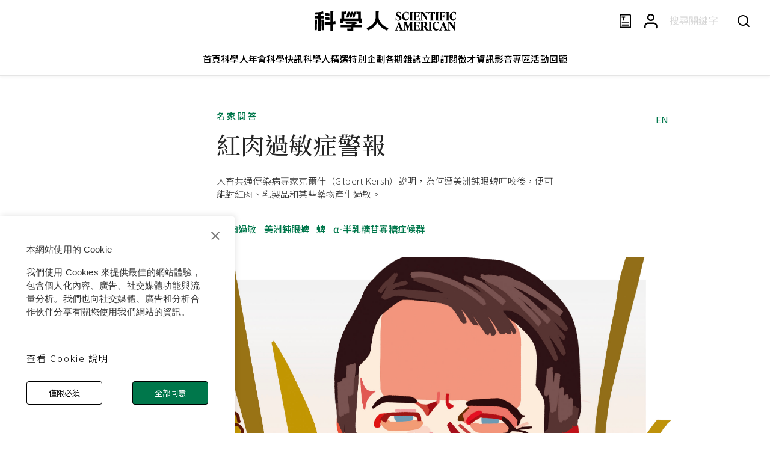

--- FILE ---
content_type: text/html; charset=utf-8
request_url: https://www.google.com/recaptcha/api2/aframe
body_size: 153
content:
<!DOCTYPE HTML><html><head><meta http-equiv="content-type" content="text/html; charset=UTF-8"></head><body><script nonce="ozUS12b-7m_BfAmg-zkZVA">/** Anti-fraud and anti-abuse applications only. See google.com/recaptcha */ try{var clients={'sodar':'https://pagead2.googlesyndication.com/pagead/sodar?'};window.addEventListener("message",function(a){try{if(a.source===window.parent){var b=JSON.parse(a.data);var c=clients[b['id']];if(c){var d=document.createElement('img');d.src=c+b['params']+'&rc='+(localStorage.getItem("rc::a")?sessionStorage.getItem("rc::b"):"");window.document.body.appendChild(d);sessionStorage.setItem("rc::e",parseInt(sessionStorage.getItem("rc::e")||0)+1);localStorage.setItem("rc::h",'1769736595888');}}}catch(b){}});window.parent.postMessage("_grecaptcha_ready", "*");}catch(b){}</script></body></html>

--- FILE ---
content_type: text/javascript
request_url: https://www.scitw.cc/_next/static/chunks/9755-0c26f5bf1409108f.js
body_size: 21298
content:
"use strict";(self.webpackChunk_N_E=self.webpackChunk_N_E||[]).push([[9755],{24969:function(e,t,n){n.d(t,{A:function(){return G},B:function(){return ee},C:function(){return Q},D:function(){return $},E:function(){return H},F:function(){return e_},G:function(){return B},H:function(){return A},I:function(){return _},J:function(){return T},K:function(){return J},M:function(){return eu},a:function(){return ew},b:function(){return ef},c:function(){return eW},d:function(){return eE},e:function(){return eC},f:function(){return eD},g:function(){return eR},h:function(){return eI},i:function(){return em},j:function(){return ek},k:function(){return ep},l:function(){return eV},m:function(){return ei},n:function(){return es},o:function(){return ed},p:function(){return eH},q:function(){return eA},r:function(){return et},s:function(){return K},t:function(){return eU},u:function(){return ec},v:function(){return eB},w:function(){return eN},x:function(){return ez},y:function(){return eh},z:function(){return Y}});var o,r,i,a=n(1413),u=n(87462),s=n(70917),l=n(86854),c=n(45987),p=n(71002),d=n(4942),f=n(67294),h=n(73935);let m=Math.min,v=Math.max,g=Math.round,b=Math.floor,y=e=>({x:e,y:e});function O(e){return C(e)?(e.nodeName||"").toLowerCase():"#document"}function x(e){var t;return(null==e?void 0:null==(t=e.ownerDocument)?void 0:t.defaultView)||window}function Z(e){var t;return null==(t=(C(e)?e.ownerDocument:e.document)||window.document)?void 0:t.documentElement}function C(e){return e instanceof Node||e instanceof x(e).Node}function w(e){return e instanceof Element||e instanceof x(e).Element}function I(e){return e instanceof HTMLElement||e instanceof x(e).HTMLElement}function S(e){return"undefined"!=typeof ShadowRoot&&(e instanceof ShadowRoot||e instanceof x(e).ShadowRoot)}function V(e){let{overflow:t,overflowX:n,overflowY:o,display:r}=M(e);return/auto|scroll|overlay|hidden|clip/.test(t+o+n)&&!["inline","contents"].includes(r)}function M(e){return x(e).getComputedStyle(e)}function E(e,t){var n;void 0===t&&(t=[]);let o=function e(t){let n=function(e){if("html"===O(e))return e;let t=e.assignedSlot||e.parentNode||S(e)&&e.host||Z(e);return S(t)?t.host:t}(t);return["html","body","#document"].includes(O(n))?t.ownerDocument?t.ownerDocument.body:t.body:I(n)&&V(n)?n:e(n)}(e),r=o===(null==(n=e.ownerDocument)?void 0:n.body),i=x(o);return r?t.concat(i,i.visualViewport||[],V(o)?o:[]):t.concat(o,E(o))}function P(e){return w(e)?e:e.contextElement}function R(e){let t=P(e);if(!I(t))return y(1);let n=t.getBoundingClientRect(),{width:o,height:r,$:i}=function(e){let t=M(e),n=parseFloat(t.width)||0,o=parseFloat(t.height)||0,r=I(e),i=r?e.offsetWidth:n,a=r?e.offsetHeight:o,u=g(n)!==i||g(o)!==a;return u&&(n=i,o=a),{width:n,height:o,$:u}}(t),a=(i?g(n.width):n.width)/o,u=(i?g(n.height):n.height)/r;return a&&Number.isFinite(a)||(a=1),u&&Number.isFinite(u)||(u=1),{x:a,y:u}}let D=y(0);function L(e,t,n,o){var r,i;void 0===t&&(t=!1),void 0===n&&(n=!1);let a=e.getBoundingClientRect(),u=P(e),s=y(1);t&&(o?w(o)&&(s=R(o)):s=R(e));let l=(void 0===(r=n)&&(r=!1),o&&(!r||o===x(u))&&r)?function(e){let t=x(e);return"undefined"!=typeof CSS&&CSS.supports&&CSS.supports("-webkit-backdrop-filter","none")&&t.visualViewport?{x:t.visualViewport.offsetLeft,y:t.visualViewport.offsetTop}:D}(u):y(0),c=(a.left+l.x)/s.x,p=(a.top+l.y)/s.y,d=a.width/s.x,f=a.height/s.y;if(u){let e=x(u),t=o&&w(o)?x(o):o,n=e.frameElement;for(;n&&o&&t!==e;){let e=R(n),t=n.getBoundingClientRect(),o=M(n),r=t.left+(n.clientLeft+parseFloat(o.paddingLeft))*e.x,i=t.top+(n.clientTop+parseFloat(o.paddingTop))*e.y;c*=e.x,p*=e.y,d*=e.x,f*=e.y,c+=r,p+=i,n=x(n).frameElement}}return{...i={width:d,height:f,x:c,y:p},top:i.y,left:i.x,right:i.x+i.width,bottom:i.y+i.height}}var k=n(73469),F=["className","clearValue","cx","getStyles","getClassNames","getValue","hasValue","isMulti","isRtl","options","selectOption","selectProps","setValue","theme"],T=function(){};function H(e,t){for(var n=arguments.length,o=Array(n>2?n-2:0),r=2;r<n;r++)o[r-2]=arguments[r];var i=[].concat(o);if(t&&e)for(var a in t)t.hasOwnProperty(a)&&t[a]&&i.push("".concat(a?"-"===a[0]?e+a:e+"__"+a:e));return i.filter(function(e){return e}).map(function(e){return String(e).trim()}).join(" ")}var A=function(e){return Array.isArray(e)?e.filter(Boolean):"object"===(0,p.Z)(e)&&null!==e?[e]:[]},U=function(e){e.className,e.clearValue,e.cx,e.getStyles,e.getClassNames,e.getValue,e.hasValue,e.isMulti,e.isRtl,e.options,e.selectOption,e.selectProps,e.setValue,e.theme;var t=(0,c.Z)(e,F);return(0,a.Z)({},t)},j=function(e,t,n){var o=e.cx,r=e.getStyles,i=e.getClassNames,a=e.className;return{css:r(t,e),className:o(null!=n?n:{},i(t,e),a)}};function B(e){return[document.documentElement,document.body,window].indexOf(e)>-1}function N(e){return B(e)?window.pageYOffset:e.scrollTop}function z(e,t){if(B(e)){window.scrollTo(0,t);return}e.scrollTop=t}function W(e,t){var n=arguments.length>2&&void 0!==arguments[2]?arguments[2]:200,o=arguments.length>3&&void 0!==arguments[3]?arguments[3]:T,r=N(e),i=t-r,a=0;!function t(){var u;a+=10,z(e,i*((u=(u=a)/n-1)*u*u+1)+r),a<n?window.requestAnimationFrame(t):o(e)}()}function _(e,t){var n=e.getBoundingClientRect(),o=t.getBoundingClientRect(),r=t.offsetHeight/3;o.bottom+r>n.bottom?z(e,Math.min(t.offsetTop+t.clientHeight-e.offsetHeight+r,e.scrollHeight)):o.top-r<n.top&&z(e,Math.max(t.offsetTop-r,0))}function Y(){try{return document.createEvent("TouchEvent"),!0}catch(e){return!1}}function G(){try{return/Android|webOS|iPhone|iPad|iPod|BlackBerry|IEMobile|Opera Mini/i.test(navigator.userAgent)}catch(e){return!1}}var q=!1,X="undefined"!=typeof window?window:{};X.addEventListener&&X.removeEventListener&&(X.addEventListener("p",T,{get passive(){return q=!0}}),X.removeEventListener("p",T,!1));var K=q;function J(e){return null!=e}function $(e,t,n){return e?t:n}function Q(e){return e}function ee(e){return e}var et=function(e){for(var t=arguments.length,n=Array(t>1?t-1:0),o=1;o<t;o++)n[o-1]=arguments[o];return Object.entries(e).filter(function(e){var t=(0,l.Z)(e,1)[0];return!n.includes(t)}).reduce(function(e,t){var n=(0,l.Z)(t,2),o=n[0],r=n[1];return e[o]=r,e},{})},en=["children","innerProps"],eo=["children","innerProps"],er=function(e){return"auto"===e?"bottom":e},ei=function(e,t){var n,o=e.placement,r=e.theme,i=r.borderRadius,u=r.spacing,s=r.colors;return(0,a.Z)((n={label:"menu"},(0,d.Z)(n,o?({bottom:"top",top:"bottom"})[o]:"bottom","100%"),(0,d.Z)(n,"position","absolute"),(0,d.Z)(n,"width","100%"),(0,d.Z)(n,"zIndex",1),n),t?{}:{backgroundColor:s.neutral0,borderRadius:i,boxShadow:"0 0 0 1px hsla(0, 0%, 0%, 0.1), 0 4px 11px hsla(0, 0%, 0%, 0.1)",marginBottom:u.menuGutter,marginTop:u.menuGutter})},ea=(0,f.createContext)(null),eu=function(e){var t=e.children,n=e.minMenuHeight,o=e.maxMenuHeight,r=e.menuPlacement,i=e.menuPosition,u=e.menuShouldScrollIntoView,s=e.theme,c=((0,f.useContext)(ea)||{}).setPortalPlacement,p=(0,f.useRef)(null),d=(0,f.useState)(o),h=(0,l.Z)(d,2),m=h[0],v=h[1],g=(0,f.useState)(null),b=(0,l.Z)(g,2),y=b[0],O=b[1],x=s.spacing.controlHeight;return(0,k.Z)(function(){var e=p.current;if(e){var t="fixed"===i,a=function(e){var t=e.maxHeight,n=e.menuEl,o=e.minHeight,r=e.placement,i=e.shouldScroll,a=e.isFixedPosition,u=e.controlHeight,s=function(e){var t=getComputedStyle(e),n="absolute"===t.position,o=/(auto|scroll)/;if("fixed"===t.position)return document.documentElement;for(var r=e;r=r.parentElement;)if(t=getComputedStyle(r),(!n||"static"!==t.position)&&o.test(t.overflow+t.overflowY+t.overflowX))return r;return document.documentElement}(n),l={placement:"bottom",maxHeight:t};if(!n||!n.offsetParent)return l;var c=s.getBoundingClientRect().height,p=n.getBoundingClientRect(),d=p.bottom,f=p.height,h=p.top,m=n.offsetParent.getBoundingClientRect().top,v=a?window.innerHeight:B(s)?window.innerHeight:s.clientHeight,g=N(s),b=parseInt(getComputedStyle(n).marginBottom,10),y=parseInt(getComputedStyle(n).marginTop,10),O=m-y,x=v-h,Z=O+g,C=c-g-h,w=d-v+g+b,I=g+h-y;switch(r){case"auto":case"bottom":if(x>=f)return{placement:"bottom",maxHeight:t};if(C>=f&&!a)return i&&W(s,w,160),{placement:"bottom",maxHeight:t};if(!a&&C>=o||a&&x>=o)return i&&W(s,w,160),{placement:"bottom",maxHeight:a?x-b:C-b};if("auto"===r||a){var S=t,V=a?O:Z;return V>=o&&(S=Math.min(V-b-u,t)),{placement:"top",maxHeight:S}}if("bottom"===r)return i&&z(s,w),{placement:"bottom",maxHeight:t};break;case"top":if(O>=f)return{placement:"top",maxHeight:t};if(Z>=f&&!a)return i&&W(s,I,160),{placement:"top",maxHeight:t};if(!a&&Z>=o||a&&O>=o){var M=t;return(!a&&Z>=o||a&&O>=o)&&(M=a?O-y:Z-y),i&&W(s,I,160),{placement:"top",maxHeight:M}}return{placement:"bottom",maxHeight:t};default:throw Error('Invalid placement provided "'.concat(r,'".'))}return l}({maxHeight:o,menuEl:e,minHeight:n,placement:r,shouldScroll:u&&!t,isFixedPosition:t,controlHeight:x});v(a.maxHeight),O(a.placement),null==c||c(a.placement)}},[o,r,i,u,n,c,x]),t({ref:p,placerProps:(0,a.Z)((0,a.Z)({},e),{},{placement:y||er(r),maxHeight:m})})},es=function(e,t){var n=e.maxHeight,o=e.theme.spacing.baseUnit;return(0,a.Z)({maxHeight:n,overflowY:"auto",position:"relative",WebkitOverflowScrolling:"touch"},t?{}:{paddingBottom:o,paddingTop:o})},el=function(e,t){var n=e.theme,o=n.spacing.baseUnit,r=n.colors;return(0,a.Z)({textAlign:"center"},t?{}:{color:r.neutral40,padding:"".concat(2*o,"px ").concat(3*o,"px")})},ec=el,ep=el,ed=function(e){var t=e.rect,n=e.offset,o=e.position;return{left:t.left,position:o,top:n,width:t.width,zIndex:1}},ef=function(e){var t=e.isDisabled;return{label:"container",direction:e.isRtl?"rtl":void 0,pointerEvents:t?"none":void 0,position:"relative"}},eh=function(e,t){var n=e.theme.spacing,o=e.isMulti,r=e.hasValue,i=e.selectProps.controlShouldRenderValue;return(0,a.Z)({alignItems:"center",display:o&&r&&i?"flex":"grid",flex:1,flexWrap:"wrap",WebkitOverflowScrolling:"touch",position:"relative",overflow:"hidden"},t?{}:{padding:"".concat(n.baseUnit/2,"px ").concat(2*n.baseUnit,"px")})},em=function(){return{alignItems:"center",alignSelf:"stretch",display:"flex",flexShrink:0}},ev=["size"],eg=["innerProps","isRtl","size"],eb={name:"8mmkcg",styles:"display:inline-block;fill:currentColor;line-height:1;stroke:currentColor;stroke-width:0"},ey=function(e){var t=e.size,n=(0,c.Z)(e,ev);return(0,s.tZ)("svg",(0,u.Z)({height:t,width:t,viewBox:"0 0 20 20","aria-hidden":"true",focusable:"false",css:eb},n))},eO=function(e){return(0,s.tZ)(ey,(0,u.Z)({size:20},e),(0,s.tZ)("path",{d:"M14.348 14.849c-0.469 0.469-1.229 0.469-1.697 0l-2.651-3.030-2.651 3.029c-0.469 0.469-1.229 0.469-1.697 0-0.469-0.469-0.469-1.229 0-1.697l2.758-3.15-2.759-3.152c-0.469-0.469-0.469-1.228 0-1.697s1.228-0.469 1.697 0l2.652 3.031 2.651-3.031c0.469-0.469 1.228-0.469 1.697 0s0.469 1.229 0 1.697l-2.758 3.152 2.758 3.15c0.469 0.469 0.469 1.229 0 1.698z"}))},ex=function(e){return(0,s.tZ)(ey,(0,u.Z)({size:20},e),(0,s.tZ)("path",{d:"M4.516 7.548c0.436-0.446 1.043-0.481 1.576 0l3.908 3.747 3.908-3.747c0.533-0.481 1.141-0.446 1.574 0 0.436 0.445 0.408 1.197 0 1.615-0.406 0.418-4.695 4.502-4.695 4.502-0.217 0.223-0.502 0.335-0.787 0.335s-0.57-0.112-0.789-0.335c0 0-4.287-4.084-4.695-4.502s-0.436-1.17 0-1.615z"}))},eZ=function(e,t){var n=e.isFocused,o=e.theme,r=o.spacing.baseUnit,i=o.colors;return(0,a.Z)({label:"indicatorContainer",display:"flex",transition:"color 150ms"},t?{}:{color:n?i.neutral60:i.neutral20,padding:2*r,":hover":{color:n?i.neutral80:i.neutral40}})},eC=eZ,ew=eZ,eI=function(e,t){var n=e.isDisabled,o=e.theme,r=o.spacing.baseUnit,i=o.colors;return(0,a.Z)({label:"indicatorSeparator",alignSelf:"stretch",width:1},t?{}:{backgroundColor:n?i.neutral10:i.neutral20,marginBottom:2*r,marginTop:2*r})},eS=(0,s.F4)(i||(o=["\n  0%, 80%, 100% { opacity: 0; }\n  40% { opacity: 1; }\n"],r||(r=o.slice(0)),i=Object.freeze(Object.defineProperties(o,{raw:{value:Object.freeze(r)}})))),eV=function(e,t){var n=e.isFocused,o=e.size,r=e.theme,i=r.colors,u=r.spacing.baseUnit;return(0,a.Z)({label:"loadingIndicator",display:"flex",transition:"color 150ms",alignSelf:"center",fontSize:o,lineHeight:1,marginRight:o,textAlign:"center",verticalAlign:"middle"},t?{}:{color:n?i.neutral60:i.neutral20,padding:2*u})},eM=function(e){var t=e.delay,n=e.offset;return(0,s.tZ)("span",{css:(0,s.iv)({animation:"".concat(eS," 1s ease-in-out ").concat(t,"ms infinite;"),backgroundColor:"currentColor",borderRadius:"1em",display:"inline-block",marginLeft:n?"1em":void 0,height:"1em",verticalAlign:"top",width:"1em"},"","")})},eE=function(e,t){var n=e.isDisabled,o=e.isFocused,r=e.theme,i=r.colors,u=r.borderRadius,s=r.spacing;return(0,a.Z)({label:"control",alignItems:"center",cursor:"default",display:"flex",flexWrap:"wrap",justifyContent:"space-between",minHeight:s.controlHeight,outline:"0 !important",position:"relative",transition:"all 100ms"},t?{}:{backgroundColor:n?i.neutral5:i.neutral0,borderColor:n?i.neutral10:o?i.primary:i.neutral20,borderRadius:u,borderStyle:"solid",borderWidth:1,boxShadow:o?"0 0 0 1px ".concat(i.primary):void 0,"&:hover":{borderColor:o?i.primary:i.neutral30}})},eP=["data"],eR=function(e,t){var n=e.theme.spacing;return t?{}:{paddingBottom:2*n.baseUnit,paddingTop:2*n.baseUnit}},eD=function(e,t){var n=e.theme,o=n.colors,r=n.spacing;return(0,a.Z)({label:"group",cursor:"default",display:"block"},t?{}:{color:o.neutral40,fontSize:"75%",fontWeight:500,marginBottom:"0.25em",paddingLeft:3*r.baseUnit,paddingRight:3*r.baseUnit,textTransform:"uppercase"})},eL=["innerRef","isDisabled","isHidden","inputClassName"],ek=function(e,t){var n=e.isDisabled,o=e.value,r=e.theme,i=r.spacing,u=r.colors;return(0,a.Z)((0,a.Z)({visibility:n?"hidden":"visible",transform:o?"translateZ(0)":""},eT),t?{}:{margin:i.baseUnit/2,paddingBottom:i.baseUnit/2,paddingTop:i.baseUnit/2,color:u.neutral80})},eF={gridArea:"1 / 2",font:"inherit",minWidth:"2px",border:0,margin:0,outline:0,padding:0},eT={flex:"1 1 auto",display:"inline-grid",gridArea:"1 / 1 / 2 / 3",gridTemplateColumns:"0 min-content","&:after":(0,a.Z)({content:'attr(data-value) " "',visibility:"hidden",whiteSpace:"pre"},eF)},eH=function(e,t){var n=e.theme,o=n.spacing,r=n.borderRadius,i=n.colors;return(0,a.Z)({label:"multiValue",display:"flex",minWidth:0},t?{}:{backgroundColor:i.neutral10,borderRadius:r/2,margin:o.baseUnit/2})},eA=function(e,t){var n=e.theme,o=n.borderRadius,r=n.colors,i=e.cropWithEllipsis;return(0,a.Z)({overflow:"hidden",textOverflow:i||void 0===i?"ellipsis":void 0,whiteSpace:"nowrap"},t?{}:{borderRadius:o/2,color:r.neutral80,fontSize:"85%",padding:3,paddingLeft:6})},eU=function(e,t){var n=e.theme,o=n.spacing,r=n.borderRadius,i=n.colors,u=e.isFocused;return(0,a.Z)({alignItems:"center",display:"flex"},t?{}:{borderRadius:r/2,backgroundColor:u?i.dangerLight:void 0,paddingLeft:o.baseUnit,paddingRight:o.baseUnit,":hover":{backgroundColor:i.dangerLight,color:i.danger}})},ej=function(e){var t=e.children,n=e.innerProps;return(0,s.tZ)("div",n,t)},eB=function(e,t){var n=e.isDisabled,o=e.isFocused,r=e.isSelected,i=e.theme,u=i.spacing,s=i.colors;return(0,a.Z)({label:"option",cursor:"default",display:"block",fontSize:"inherit",width:"100%",userSelect:"none",WebkitTapHighlightColor:"rgba(0, 0, 0, 0)"},t?{}:{backgroundColor:r?s.primary:o?s.primary25:"transparent",color:n?s.neutral20:r?s.neutral0:"inherit",padding:"".concat(2*u.baseUnit,"px ").concat(3*u.baseUnit,"px"),":active":{backgroundColor:n?void 0:r?s.primary:s.primary50}})},eN=function(e,t){var n=e.theme,o=n.spacing,r=n.colors;return(0,a.Z)({label:"placeholder",gridArea:"1 / 1 / 2 / 3"},t?{}:{color:r.neutral50,marginLeft:o.baseUnit/2,marginRight:o.baseUnit/2})},ez=function(e,t){var n=e.isDisabled,o=e.theme,r=o.spacing,i=o.colors;return(0,a.Z)({label:"singleValue",gridArea:"1 / 1 / 2 / 3",maxWidth:"100%",overflow:"hidden",textOverflow:"ellipsis",whiteSpace:"nowrap"},t?{}:{color:n?i.neutral40:i.neutral80,marginLeft:r.baseUnit/2,marginRight:r.baseUnit/2})},eW={ClearIndicator:function(e){var t=e.children,n=e.innerProps;return(0,s.tZ)("div",(0,u.Z)({},j(e,"clearIndicator",{indicator:!0,"clear-indicator":!0}),n),t||(0,s.tZ)(eO,null))},Control:function(e){var t=e.children,n=e.isDisabled,o=e.isFocused,r=e.innerRef,i=e.innerProps,a=e.menuIsOpen;return(0,s.tZ)("div",(0,u.Z)({ref:r},j(e,"control",{control:!0,"control--is-disabled":n,"control--is-focused":o,"control--menu-is-open":a}),i),t)},DropdownIndicator:function(e){var t=e.children,n=e.innerProps;return(0,s.tZ)("div",(0,u.Z)({},j(e,"dropdownIndicator",{indicator:!0,"dropdown-indicator":!0}),n),t||(0,s.tZ)(ex,null))},DownChevron:ex,CrossIcon:eO,Group:function(e){var t=e.children,n=e.cx,o=e.getStyles,r=e.getClassNames,i=e.Heading,a=e.headingProps,l=e.innerProps,c=e.label,p=e.theme,d=e.selectProps;return(0,s.tZ)("div",(0,u.Z)({},j(e,"group",{group:!0}),l),(0,s.tZ)(i,(0,u.Z)({},a,{selectProps:d,theme:p,getStyles:o,getClassNames:r,cx:n}),c),(0,s.tZ)("div",null,t))},GroupHeading:function(e){var t=U(e);t.data;var n=(0,c.Z)(t,eP);return(0,s.tZ)("div",(0,u.Z)({},j(e,"groupHeading",{"group-heading":!0}),n))},IndicatorsContainer:function(e){var t=e.children,n=e.innerProps;return(0,s.tZ)("div",(0,u.Z)({},j(e,"indicatorsContainer",{indicators:!0}),n),t)},IndicatorSeparator:function(e){var t=e.innerProps;return(0,s.tZ)("span",(0,u.Z)({},t,j(e,"indicatorSeparator",{"indicator-separator":!0})))},Input:function(e){var t=e.cx,n=e.value,o=U(e),r=o.innerRef,i=o.isDisabled,l=o.isHidden,p=o.inputClassName,d=(0,c.Z)(o,eL);return(0,s.tZ)("div",(0,u.Z)({},j(e,"input",{"input-container":!0}),{"data-value":n||""}),(0,s.tZ)("input",(0,u.Z)({className:t({input:!0},p),ref:r,style:(0,a.Z)({label:"input",color:"inherit",background:0,opacity:l?0:1,width:"100%"},eF),disabled:i},d)))},LoadingIndicator:function(e){var t=e.innerProps,n=e.isRtl,o=e.size,r=(0,c.Z)(e,eg);return(0,s.tZ)("div",(0,u.Z)({},j((0,a.Z)((0,a.Z)({},r),{},{innerProps:t,isRtl:n,size:void 0===o?4:o}),"loadingIndicator",{indicator:!0,"loading-indicator":!0}),t),(0,s.tZ)(eM,{delay:0,offset:n}),(0,s.tZ)(eM,{delay:160,offset:!0}),(0,s.tZ)(eM,{delay:320,offset:!n}))},Menu:function(e){var t=e.children,n=e.innerRef,o=e.innerProps;return(0,s.tZ)("div",(0,u.Z)({},j(e,"menu",{menu:!0}),{ref:n},o),t)},MenuList:function(e){var t=e.children,n=e.innerProps,o=e.innerRef,r=e.isMulti;return(0,s.tZ)("div",(0,u.Z)({},j(e,"menuList",{"menu-list":!0,"menu-list--is-multi":r}),{ref:o},n),t)},MenuPortal:function(e){var t=e.appendTo,n=e.children,o=e.controlElement,r=e.innerProps,i=e.menuPlacement,c=e.menuPosition,p=(0,f.useRef)(null),d=(0,f.useRef)(null),g=(0,f.useState)(er(i)),y=(0,l.Z)(g,2),O=y[0],x=y[1],C=(0,f.useMemo)(function(){return{setPortalPlacement:x}},[]),w=(0,f.useState)(null),I=(0,l.Z)(w,2),S=I[0],V=I[1],M=(0,f.useCallback)(function(){if(o){var e,t={bottom:(e=o.getBoundingClientRect()).bottom,height:e.height,left:e.left,right:e.right,top:e.top,width:e.width},n="fixed"===c?0:window.pageYOffset,r=t[O]+n;(r!==(null==S?void 0:S.offset)||t.left!==(null==S?void 0:S.rect.left)||t.width!==(null==S?void 0:S.rect.width))&&V({offset:r,rect:t})}},[o,c,O,null==S?void 0:S.offset,null==S?void 0:S.rect.left,null==S?void 0:S.rect.width]);(0,k.Z)(function(){M()},[M]);var R=(0,f.useCallback)(function(){"function"==typeof d.current&&(d.current(),d.current=null),o&&p.current&&(d.current=function(e,t,n,o){let r;void 0===o&&(o={});let{ancestorScroll:i=!0,ancestorResize:a=!0,elementResize:u="function"==typeof ResizeObserver,layoutShift:s="function"==typeof IntersectionObserver,animationFrame:l=!1}=o,c=P(e),p=i||a?[...c?E(c):[],...E(t)]:[];p.forEach(e=>{i&&e.addEventListener("scroll",n,{passive:!0}),a&&e.addEventListener("resize",n)});let d=c&&s?function(e,t){let n,o=null,r=Z(e);function i(){clearTimeout(n),o&&o.disconnect(),o=null}return function a(u,s){void 0===u&&(u=!1),void 0===s&&(s=1),i();let{left:l,top:c,width:p,height:d}=e.getBoundingClientRect();if(u||t(),!p||!d)return;let f=b(c),h=b(r.clientWidth-(l+p)),g=b(r.clientHeight-(c+d)),y=b(l),O={rootMargin:-f+"px "+-h+"px "+-g+"px "+-y+"px",threshold:v(0,m(1,s))||1},x=!0;function Z(e){let t=e[0].intersectionRatio;if(t!==s){if(!x)return a();t?a(!1,t):n=setTimeout(()=>{a(!1,1e-7)},100)}x=!1}try{o=new IntersectionObserver(Z,{...O,root:r.ownerDocument})}catch(e){o=new IntersectionObserver(Z,O)}o.observe(e)}(!0),i}(c,n):null,f=-1,h=null;u&&(h=new ResizeObserver(e=>{let[o]=e;o&&o.target===c&&h&&(h.unobserve(t),cancelAnimationFrame(f),f=requestAnimationFrame(()=>{h&&h.observe(t)})),n()}),c&&!l&&h.observe(c),h.observe(t));let g=l?L(e):null;return l&&function t(){let o=L(e);g&&(o.x!==g.x||o.y!==g.y||o.width!==g.width||o.height!==g.height)&&n(),g=o,r=requestAnimationFrame(t)}(),n(),()=>{p.forEach(e=>{i&&e.removeEventListener("scroll",n),a&&e.removeEventListener("resize",n)}),d&&d(),h&&h.disconnect(),h=null,l&&cancelAnimationFrame(r)}}(o,p.current,M,{elementResize:"ResizeObserver"in window}))},[o,M]);(0,k.Z)(function(){R()},[R]);var D=(0,f.useCallback)(function(e){p.current=e,R()},[R]);if(!t&&"fixed"!==c||!S)return null;var F=(0,s.tZ)("div",(0,u.Z)({ref:D},j((0,a.Z)((0,a.Z)({},e),{},{offset:S.offset,position:c,rect:S.rect}),"menuPortal",{"menu-portal":!0}),r),n);return(0,s.tZ)(ea.Provider,{value:C},t?(0,h.createPortal)(F,t):F)},LoadingMessage:function(e){var t=e.children,n=void 0===t?"Loading...":t,o=e.innerProps,r=(0,c.Z)(e,eo);return(0,s.tZ)("div",(0,u.Z)({},j((0,a.Z)((0,a.Z)({},r),{},{children:n,innerProps:o}),"loadingMessage",{"menu-notice":!0,"menu-notice--loading":!0}),o),n)},NoOptionsMessage:function(e){var t=e.children,n=void 0===t?"No options":t,o=e.innerProps,r=(0,c.Z)(e,en);return(0,s.tZ)("div",(0,u.Z)({},j((0,a.Z)((0,a.Z)({},r),{},{children:n,innerProps:o}),"noOptionsMessage",{"menu-notice":!0,"menu-notice--no-options":!0}),o),n)},MultiValue:function(e){var t=e.children,n=e.components,o=e.data,r=e.innerProps,i=e.isDisabled,u=e.removeProps,l=e.selectProps,c=n.Container,p=n.Label,d=n.Remove;return(0,s.tZ)(c,{data:o,innerProps:(0,a.Z)((0,a.Z)({},j(e,"multiValue",{"multi-value":!0,"multi-value--is-disabled":i})),r),selectProps:l},(0,s.tZ)(p,{data:o,innerProps:(0,a.Z)({},j(e,"multiValueLabel",{"multi-value__label":!0})),selectProps:l},t),(0,s.tZ)(d,{data:o,innerProps:(0,a.Z)((0,a.Z)({},j(e,"multiValueRemove",{"multi-value__remove":!0})),{},{"aria-label":"Remove ".concat(t||"option")},u),selectProps:l}))},MultiValueContainer:ej,MultiValueLabel:ej,MultiValueRemove:function(e){var t=e.children,n=e.innerProps;return(0,s.tZ)("div",(0,u.Z)({role:"button"},n),t||(0,s.tZ)(eO,{size:14}))},Option:function(e){var t=e.children,n=e.isDisabled,o=e.isFocused,r=e.isSelected,i=e.innerRef,a=e.innerProps;return(0,s.tZ)("div",(0,u.Z)({},j(e,"option",{option:!0,"option--is-disabled":n,"option--is-focused":o,"option--is-selected":r}),{ref:i,"aria-disabled":n},a),t)},Placeholder:function(e){var t=e.children,n=e.innerProps;return(0,s.tZ)("div",(0,u.Z)({},j(e,"placeholder",{placeholder:!0}),n),t)},SelectContainer:function(e){var t=e.children,n=e.innerProps,o=e.isDisabled,r=e.isRtl;return(0,s.tZ)("div",(0,u.Z)({},j(e,"container",{"--is-disabled":o,"--is-rtl":r}),n),t)},SingleValue:function(e){var t=e.children,n=e.isDisabled,o=e.innerProps;return(0,s.tZ)("div",(0,u.Z)({},j(e,"singleValue",{"single-value":!0,"single-value--is-disabled":n}),o),t)},ValueContainer:function(e){var t=e.children,n=e.innerProps,o=e.isMulti,r=e.hasValue;return(0,s.tZ)("div",(0,u.Z)({},j(e,"valueContainer",{"value-container":!0,"value-container--is-multi":o,"value-container--has-value":r}),n),t)}},e_=function(e){return(0,a.Z)((0,a.Z)({},eW),e.components)}},29755:function(e,t,n){n.d(t,{ZP:function(){return eh}});var o=n(1413),r=n(86854),i=n(45987),a=n(67294),u=["defaultInputValue","defaultMenuIsOpen","defaultValue","inputValue","menuIsOpen","onChange","onInputChange","onMenuClose","onMenuOpen","value"],s=n(87462),l=n(83997);function c(e,t){for(var n=0;n<t.length;n++){var o=t[n];o.enumerable=o.enumerable||!1,o.configurable=!0,"value"in o&&(o.writable=!0),Object.defineProperty(e,(0,l.Z)(o.key),o)}}var p=n(89611);function d(e){return(d=Object.setPrototypeOf?Object.getPrototypeOf.bind():function(e){return e.__proto__||Object.getPrototypeOf(e)})(e)}var f=n(71002),h=n(97326),m=n(30907),v=n(40181);function g(e){return function(e){if(Array.isArray(e))return(0,m.Z)(e)}(e)||function(e){if("undefined"!=typeof Symbol&&null!=e[Symbol.iterator]||null!=e["@@iterator"])return Array.from(e)}(e)||(0,v.Z)(e)||function(){throw TypeError("Invalid attempt to spread non-iterable instance.\nIn order to be iterable, non-array objects must have a [Symbol.iterator]() method.")}()}var b=n(24969),y=n(70917),O=Number.isNaN||function(e){return"number"==typeof e&&e!=e};function x(e,t){if(e.length!==t.length)return!1;for(var n,o,r=0;r<e.length;r++)if(!((n=e[r])===(o=t[r])||O(n)&&O(o)))return!1;return!0}for(var Z={name:"7pg0cj-a11yText",styles:"label:a11yText;z-index:9999;border:0;clip:rect(1px, 1px, 1px, 1px);height:1px;width:1px;position:absolute;overflow:hidden;padding:0;white-space:nowrap"},C=function(e){return(0,y.tZ)("span",(0,s.Z)({css:Z},e))},w={guidance:function(e){var t=e.isSearchable,n=e.isMulti,o=e.isDisabled,r=e.tabSelectsValue;switch(e.context){case"menu":return"Use Up and Down to choose options".concat(o?"":", press Enter to select the currently focused option",", press Escape to exit the menu").concat(r?", press Tab to select the option and exit the menu":"",".");case"input":return"".concat(e["aria-label"]||"Select"," is focused ").concat(t?",type to refine list":"",", press Down to open the menu, ").concat(n?" press left to focus selected values":"");case"value":return"Use left and right to toggle between focused values, press Backspace to remove the currently focused value";default:return""}},onChange:function(e){var t=e.action,n=e.label,o=void 0===n?"":n,r=e.labels,i=e.isDisabled;switch(t){case"deselect-option":case"pop-value":case"remove-value":return"option ".concat(o,", deselected.");case"clear":return"All selected options have been cleared.";case"initial-input-focus":return"option".concat(r.length>1?"s":""," ").concat(r.join(","),", selected.");case"select-option":return i?"option ".concat(o," is disabled. Select another option."):"option ".concat(o,", selected.");default:return""}},onFocus:function(e){var t=e.context,n=e.focused,o=e.options,r=e.label,i=void 0===r?"":r,a=e.selectValue,u=e.isDisabled,s=e.isSelected,l=function(e,t){return e&&e.length?"".concat(e.indexOf(t)+1," of ").concat(e.length):""};if("value"===t&&a)return"value ".concat(i," focused, ").concat(l(a,n),".");if("menu"===t){var c="".concat(s?"selected":"focused").concat(u?" disabled":"");return"option ".concat(i," ").concat(c,", ").concat(l(o,n),".")}return""},onFilter:function(e){var t=e.inputValue,n=e.resultsMessage;return"".concat(n).concat(t?" for search term "+t:"",".")}},I=function(e){var t=e.ariaSelection,n=e.focusedOption,r=e.focusedValue,i=e.focusableOptions,u=e.isFocused,s=e.selectValue,l=e.selectProps,c=e.id,p=l.ariaLiveMessages,d=l.getOptionLabel,f=l.inputValue,h=l.isMulti,m=l.isOptionDisabled,v=l.isSearchable,g=l.menuIsOpen,b=l.options,O=l.screenReaderStatus,x=l.tabSelectsValue,Z=l["aria-label"],I=l["aria-live"],S=(0,a.useMemo)(function(){return(0,o.Z)((0,o.Z)({},w),p||{})},[p]),V=(0,a.useMemo)(function(){var e="";if(t&&S.onChange){var n=t.option,r=t.options,i=t.removedValue,a=t.removedValues,u=t.value,l=i||n||(Array.isArray(u)?null:u),c=l?d(l):"",p=r||a||void 0,f=p?p.map(d):[],h=(0,o.Z)({isDisabled:l&&m(l,s),label:c,labels:f},t);e=S.onChange(h)}return e},[t,S,m,s,d]),M=(0,a.useMemo)(function(){var e="",t=n||r,o=!!(n&&s&&s.includes(n));if(t&&S.onFocus){var a={focused:t,label:d(t),isDisabled:m(t,s),isSelected:o,options:i,context:t===n?"menu":"value",selectValue:s};e=S.onFocus(a)}return e},[n,r,d,m,S,i,s]),E=(0,a.useMemo)(function(){var e="";if(g&&b.length&&S.onFilter){var t=O({count:i.length});e=S.onFilter({inputValue:f,resultsMessage:t})}return e},[i,f,g,S,b,O]),P=(0,a.useMemo)(function(){var e="";if(S.guidance){var t=r?"value":g?"menu":"input";e=S.guidance({"aria-label":Z,context:t,isDisabled:n&&m(n,s),isMulti:h,isSearchable:v,tabSelectsValue:x})}return e},[Z,n,r,h,m,v,g,S,s,x]),R="".concat(M," ").concat(E," ").concat(P),D=(0,y.tZ)(a.Fragment,null,(0,y.tZ)("span",{id:"aria-selection"},V),(0,y.tZ)("span",{id:"aria-context"},R)),L=(null==t?void 0:t.action)==="initial-input-focus";return(0,y.tZ)(a.Fragment,null,(0,y.tZ)(C,{id:c},L&&D),(0,y.tZ)(C,{"aria-live":I,"aria-atomic":"false","aria-relevant":"additions text"},u&&!L&&D))},S=[{base:"A",letters:"AⒶＡ\xc0\xc1\xc2ẦẤẪẨ\xc3ĀĂẰẮẴẲȦǠ\xc4ǞẢ\xc5ǺǍȀȂẠẬẶḀĄȺⱯ"},{base:"AA",letters:"Ꜳ"},{base:"AE",letters:"\xc6ǼǢ"},{base:"AO",letters:"Ꜵ"},{base:"AU",letters:"Ꜷ"},{base:"AV",letters:"ꜸꜺ"},{base:"AY",letters:"Ꜽ"},{base:"B",letters:"BⒷＢḂḄḆɃƂƁ"},{base:"C",letters:"CⒸＣĆĈĊČ\xc7ḈƇȻꜾ"},{base:"D",letters:"DⒹＤḊĎḌḐḒḎĐƋƊƉꝹ"},{base:"DZ",letters:"ǱǄ"},{base:"Dz",letters:"ǲǅ"},{base:"E",letters:"EⒺＥ\xc8\xc9\xcaỀẾỄỂẼĒḔḖĔĖ\xcbẺĚȄȆẸỆȨḜĘḘḚƐƎ"},{base:"F",letters:"FⒻＦḞƑꝻ"},{base:"G",letters:"GⒼＧǴĜḠĞĠǦĢǤƓꞠꝽꝾ"},{base:"H",letters:"HⒽＨĤḢḦȞḤḨḪĦⱧⱵꞍ"},{base:"I",letters:"IⒾＩ\xcc\xcd\xceĨĪĬİ\xcfḮỈǏȈȊỊĮḬƗ"},{base:"J",letters:"JⒿＪĴɈ"},{base:"K",letters:"KⓀＫḰǨḲĶḴƘⱩꝀꝂꝄꞢ"},{base:"L",letters:"LⓁＬĿĹĽḶḸĻḼḺŁȽⱢⱠꝈꝆꞀ"},{base:"LJ",letters:"Ǉ"},{base:"Lj",letters:"ǈ"},{base:"M",letters:"MⓂＭḾṀṂⱮƜ"},{base:"N",letters:"NⓃＮǸŃ\xd1ṄŇṆŅṊṈȠƝꞐꞤ"},{base:"NJ",letters:"Ǌ"},{base:"Nj",letters:"ǋ"},{base:"O",letters:"OⓄＯ\xd2\xd3\xd4ỒỐỖỔ\xd5ṌȬṎŌṐṒŎȮȰ\xd6ȪỎŐǑȌȎƠỜỚỠỞỢỌỘǪǬ\xd8ǾƆƟꝊꝌ"},{base:"OI",letters:"Ƣ"},{base:"OO",letters:"Ꝏ"},{base:"OU",letters:"Ȣ"},{base:"P",letters:"PⓅＰṔṖƤⱣꝐꝒꝔ"},{base:"Q",letters:"QⓆＱꝖꝘɊ"},{base:"R",letters:"RⓇＲŔṘŘȐȒṚṜŖṞɌⱤꝚꞦꞂ"},{base:"S",letters:"SⓈＳẞŚṤŜṠŠṦṢṨȘŞⱾꞨꞄ"},{base:"T",letters:"TⓉＴṪŤṬȚŢṰṮŦƬƮȾꞆ"},{base:"TZ",letters:"Ꜩ"},{base:"U",letters:"UⓊＵ\xd9\xda\xdbŨṸŪṺŬ\xdcǛǗǕǙỦŮŰǓȔȖƯỪỨỮỬỰỤṲŲṶṴɄ"},{base:"V",letters:"VⓋＶṼṾƲꝞɅ"},{base:"VY",letters:"Ꝡ"},{base:"W",letters:"WⓌＷẀẂŴẆẄẈⱲ"},{base:"X",letters:"XⓍＸẊẌ"},{base:"Y",letters:"YⓎＹỲ\xddŶỸȲẎŸỶỴƳɎỾ"},{base:"Z",letters:"ZⓏＺŹẐŻŽẒẔƵȤⱿⱫꝢ"},{base:"a",letters:"aⓐａẚ\xe0\xe1\xe2ầấẫẩ\xe3āăằắẵẳȧǡ\xe4ǟả\xe5ǻǎȁȃạậặḁąⱥɐ"},{base:"aa",letters:"ꜳ"},{base:"ae",letters:"\xe6ǽǣ"},{base:"ao",letters:"ꜵ"},{base:"au",letters:"ꜷ"},{base:"av",letters:"ꜹꜻ"},{base:"ay",letters:"ꜽ"},{base:"b",letters:"bⓑｂḃḅḇƀƃɓ"},{base:"c",letters:"cⓒｃćĉċč\xe7ḉƈȼꜿↄ"},{base:"d",letters:"dⓓｄḋďḍḑḓḏđƌɖɗꝺ"},{base:"dz",letters:"ǳǆ"},{base:"e",letters:"eⓔｅ\xe8\xe9\xeaềếễểẽēḕḗĕė\xebẻěȅȇẹệȩḝęḙḛɇɛǝ"},{base:"f",letters:"fⓕｆḟƒꝼ"},{base:"g",letters:"gⓖｇǵĝḡğġǧģǥɠꞡᵹꝿ"},{base:"h",letters:"hⓗｈĥḣḧȟḥḩḫẖħⱨⱶɥ"},{base:"hv",letters:"ƕ"},{base:"i",letters:"iⓘｉ\xec\xed\xeeĩīĭ\xefḯỉǐȉȋịįḭɨı"},{base:"j",letters:"jⓙｊĵǰɉ"},{base:"k",letters:"kⓚｋḱǩḳķḵƙⱪꝁꝃꝅꞣ"},{base:"l",letters:"lⓛｌŀĺľḷḹļḽḻſłƚɫⱡꝉꞁꝇ"},{base:"lj",letters:"ǉ"},{base:"m",letters:"mⓜｍḿṁṃɱɯ"},{base:"n",letters:"nⓝｎǹń\xf1ṅňṇņṋṉƞɲŉꞑꞥ"},{base:"nj",letters:"ǌ"},{base:"o",letters:"oⓞｏ\xf2\xf3\xf4ồốỗổ\xf5ṍȭṏōṑṓŏȯȱ\xf6ȫỏőǒȍȏơờớỡởợọộǫǭ\xf8ǿɔꝋꝍɵ"},{base:"oi",letters:"ƣ"},{base:"ou",letters:"ȣ"},{base:"oo",letters:"ꝏ"},{base:"p",letters:"pⓟｐṕṗƥᵽꝑꝓꝕ"},{base:"q",letters:"qⓠｑɋꝗꝙ"},{base:"r",letters:"rⓡｒŕṙřȑȓṛṝŗṟɍɽꝛꞧꞃ"},{base:"s",letters:"sⓢｓ\xdfśṥŝṡšṧṣṩșşȿꞩꞅẛ"},{base:"t",letters:"tⓣｔṫẗťṭțţṱṯŧƭʈⱦꞇ"},{base:"tz",letters:"ꜩ"},{base:"u",letters:"uⓤｕ\xf9\xfa\xfbũṹūṻŭ\xfcǜǘǖǚủůűǔȕȗưừứữửựụṳųṷṵʉ"},{base:"v",letters:"vⓥｖṽṿʋꝟʌ"},{base:"vy",letters:"ꝡ"},{base:"w",letters:"wⓦｗẁẃŵẇẅẘẉⱳ"},{base:"x",letters:"xⓧｘẋẍ"},{base:"y",letters:"yⓨｙỳ\xfdŷỹȳẏ\xffỷẙỵƴɏỿ"},{base:"z",letters:"zⓩｚźẑżžẓẕƶȥɀⱬꝣ"}],V=RegExp("["+S.map(function(e){return e.letters}).join("")+"]","g"),M={},E=0;E<S.length;E++)for(var P=S[E],R=0;R<P.letters.length;R++)M[P.letters[R]]=P.base;var D=function(e){return e.replace(V,function(e){return M[e]})},L=function(e,t){void 0===t&&(t=x);var n=null;function o(){for(var o=[],r=0;r<arguments.length;r++)o[r]=arguments[r];if(n&&n.lastThis===this&&t(o,n.lastArgs))return n.lastResult;var i=e.apply(this,o);return n={lastResult:i,lastArgs:o,lastThis:this},i}return o.clear=function(){n=null},o}(D),k=function(e){return e.replace(/^\s+|\s+$/g,"")},F=function(e){return"".concat(e.label," ").concat(e.value)},T=["innerRef"];function H(e){var t=e.innerRef,n=(0,i.Z)(e,T),o=(0,b.r)(n,"onExited","in","enter","exit","appear");return(0,y.tZ)("input",(0,s.Z)({ref:t},o,{css:(0,y.iv)({label:"dummyInput",background:0,border:0,caretColor:"transparent",fontSize:"inherit",gridArea:"1 / 1 / 2 / 3",outline:0,padding:0,width:1,color:"transparent",left:-100,opacity:0,position:"relative",transform:"scale(.01)"},"","")}))}var A=function(e){e.preventDefault(),e.stopPropagation()},U=["boxSizing","height","overflow","paddingRight","position"],j={boxSizing:"border-box",overflow:"hidden",position:"relative",height:"100%"};function B(e){e.preventDefault()}function N(e){e.stopPropagation()}function z(){var e=this.scrollTop,t=this.scrollHeight,n=e+this.offsetHeight;0===e?this.scrollTop=1:n===t&&(this.scrollTop=e-1)}function W(){return"ontouchstart"in window||navigator.maxTouchPoints}var _=!!("undefined"!=typeof window&&window.document&&window.document.createElement),Y=0,G={capture:!1,passive:!1},q=function(){return document.activeElement&&document.activeElement.blur()},X={name:"1kfdb0e",styles:"position:fixed;left:0;bottom:0;right:0;top:0"};function K(e){var t,n,o,r,i,u,s,l,c,p,d,f,h,m,v,g,O,x,Z,C,w,I,S,V,M=e.children,E=e.lockEnabled,P=e.captureEnabled,R=(n=(t={isEnabled:void 0===P||P,onBottomArrive:e.onBottomArrive,onBottomLeave:e.onBottomLeave,onTopArrive:e.onTopArrive,onTopLeave:e.onTopLeave}).isEnabled,o=t.onBottomArrive,r=t.onBottomLeave,i=t.onTopArrive,u=t.onTopLeave,s=(0,a.useRef)(!1),l=(0,a.useRef)(!1),c=(0,a.useRef)(0),p=(0,a.useRef)(null),d=(0,a.useCallback)(function(e,t){if(null!==p.current){var n=p.current,a=n.scrollTop,c=n.scrollHeight,d=n.clientHeight,f=p.current,h=t>0,m=c-d-a,v=!1;m>t&&s.current&&(r&&r(e),s.current=!1),h&&l.current&&(u&&u(e),l.current=!1),h&&t>m?(o&&!s.current&&o(e),f.scrollTop=c,v=!0,s.current=!0):!h&&-t>a&&(i&&!l.current&&i(e),f.scrollTop=0,v=!0,l.current=!0),v&&A(e)}},[o,r,i,u]),f=(0,a.useCallback)(function(e){d(e,e.deltaY)},[d]),h=(0,a.useCallback)(function(e){c.current=e.changedTouches[0].clientY},[]),m=(0,a.useCallback)(function(e){var t=c.current-e.changedTouches[0].clientY;d(e,t)},[d]),v=(0,a.useCallback)(function(e){if(e){var t=!!b.s&&{passive:!1};e.addEventListener("wheel",f,t),e.addEventListener("touchstart",h,t),e.addEventListener("touchmove",m,t)}},[m,h,f]),g=(0,a.useCallback)(function(e){e&&(e.removeEventListener("wheel",f,!1),e.removeEventListener("touchstart",h,!1),e.removeEventListener("touchmove",m,!1))},[m,h,f]),(0,a.useEffect)(function(){if(n){var e=p.current;return v(e),function(){g(e)}}},[n,v,g]),function(e){p.current=e}),D=(x=(O={isEnabled:E}).isEnabled,C=void 0===(Z=O.accountForScrollbars)||Z,w=(0,a.useRef)({}),I=(0,a.useRef)(null),S=(0,a.useCallback)(function(e){if(_){var t=document.body,n=t&&t.style;if(C&&U.forEach(function(e){var t=n&&n[e];w.current[e]=t}),C&&Y<1){var o=parseInt(w.current.paddingRight,10)||0,r=document.body?document.body.clientWidth:0,i=window.innerWidth-r+o||0;Object.keys(j).forEach(function(e){var t=j[e];n&&(n[e]=t)}),n&&(n.paddingRight="".concat(i,"px"))}t&&W()&&(t.addEventListener("touchmove",B,G),e&&(e.addEventListener("touchstart",z,G),e.addEventListener("touchmove",N,G))),Y+=1}},[C]),V=(0,a.useCallback)(function(e){if(_){var t=document.body,n=t&&t.style;Y=Math.max(Y-1,0),C&&Y<1&&U.forEach(function(e){var t=w.current[e];n&&(n[e]=t)}),t&&W()&&(t.removeEventListener("touchmove",B,G),e&&(e.removeEventListener("touchstart",z,G),e.removeEventListener("touchmove",N,G)))}},[C]),(0,a.useEffect)(function(){if(x){var e=I.current;return S(e),function(){V(e)}}},[x,S,V]),function(e){I.current=e});return(0,y.tZ)(a.Fragment,null,E&&(0,y.tZ)("div",{onClick:q,css:X}),M(function(e){R(e),D(e)}))}var J={name:"1a0ro4n-requiredInput",styles:"label:requiredInput;opacity:0;pointer-events:none;position:absolute;bottom:0;left:0;right:0;width:100%"},$=function(e){var t=e.name,n=e.onFocus;return(0,y.tZ)("input",{required:!0,name:t,tabIndex:-1,"aria-hidden":"true",onFocus:n,css:J,value:"",onChange:function(){}})},Q={clearIndicator:b.a,container:b.b,control:b.d,dropdownIndicator:b.e,group:b.g,groupHeading:b.f,indicatorsContainer:b.i,indicatorSeparator:b.h,input:b.j,loadingIndicator:b.l,loadingMessage:b.k,menu:b.m,menuList:b.n,menuPortal:b.o,multiValue:b.p,multiValueLabel:b.q,multiValueRemove:b.t,noOptionsMessage:b.u,option:b.v,placeholder:b.w,singleValue:b.x,valueContainer:b.y},ee={borderRadius:4,colors:{primary:"#2684FF",primary75:"#4C9AFF",primary50:"#B2D4FF",primary25:"#DEEBFF",danger:"#DE350B",dangerLight:"#FFBDAD",neutral0:"hsl(0, 0%, 100%)",neutral5:"hsl(0, 0%, 95%)",neutral10:"hsl(0, 0%, 90%)",neutral20:"hsl(0, 0%, 80%)",neutral30:"hsl(0, 0%, 70%)",neutral40:"hsl(0, 0%, 60%)",neutral50:"hsl(0, 0%, 50%)",neutral60:"hsl(0, 0%, 40%)",neutral70:"hsl(0, 0%, 30%)",neutral80:"hsl(0, 0%, 20%)",neutral90:"hsl(0, 0%, 10%)"},spacing:{baseUnit:4,controlHeight:38,menuGutter:8}},et={"aria-live":"polite",backspaceRemovesValue:!0,blurInputOnSelect:(0,b.z)(),captureMenuScroll:!(0,b.z)(),classNames:{},closeMenuOnSelect:!0,closeMenuOnScroll:!1,components:{},controlShouldRenderValue:!0,escapeClearsValue:!1,filterOption:function(e,t){if(e.data.__isNew__)return!0;var n=(0,o.Z)({ignoreCase:!0,ignoreAccents:!0,stringify:F,trim:!0,matchFrom:"any"},void 0),r=n.ignoreCase,i=n.ignoreAccents,a=n.stringify,u=n.trim,s=n.matchFrom,l=u?k(t):t,c=u?k(a(e)):a(e);return r&&(l=l.toLowerCase(),c=c.toLowerCase()),i&&(l=L(l),c=D(c)),"start"===s?c.substr(0,l.length)===l:c.indexOf(l)>-1},formatGroupLabel:function(e){return e.label},getOptionLabel:function(e){return e.label},getOptionValue:function(e){return e.value},isDisabled:!1,isLoading:!1,isMulti:!1,isRtl:!1,isSearchable:!0,isOptionDisabled:function(e){return!!e.isDisabled},loadingMessage:function(){return"Loading..."},maxMenuHeight:300,minMenuHeight:140,menuIsOpen:!1,menuPlacement:"bottom",menuPosition:"absolute",menuShouldBlockScroll:!1,menuShouldScrollIntoView:!(0,b.A)(),noOptionsMessage:function(){return"No options"},openMenuOnFocus:!1,openMenuOnClick:!0,options:[],pageSize:5,placeholder:"Select...",screenReaderStatus:function(e){var t=e.count;return"".concat(t," result").concat(1!==t?"s":""," available")},styles:{},tabIndex:0,tabSelectsValue:!0,unstyled:!1};function en(e,t,n,o){var r=es(e,t,n),i=el(e,t,n),a=ea(e,t),u=eu(e,t);return{type:"option",data:t,isDisabled:r,isSelected:i,label:a,value:u,index:o}}function eo(e,t){return e.options.map(function(n,o){if("options"in n){var r=n.options.map(function(n,o){return en(e,n,t,o)}).filter(function(t){return ei(e,t)});return r.length>0?{type:"group",data:n,options:r,index:o}:void 0}var i=en(e,n,t,o);return ei(e,i)?i:void 0}).filter(b.K)}function er(e){return e.reduce(function(e,t){return"group"===t.type?e.push.apply(e,g(t.options.map(function(e){return e.data}))):e.push(t.data),e},[])}function ei(e,t){var n=e.inputValue,o=void 0===n?"":n,r=t.data,i=t.isSelected,a=t.label,u=t.value;return(!ep(e)||!i)&&ec(e,{label:a,value:u,data:r},o)}var ea=function(e,t){return e.getOptionLabel(t)},eu=function(e,t){return e.getOptionValue(t)};function es(e,t,n){return"function"==typeof e.isOptionDisabled&&e.isOptionDisabled(t,n)}function el(e,t,n){if(n.indexOf(t)>-1)return!0;if("function"==typeof e.isOptionSelected)return e.isOptionSelected(t,n);var o=eu(e,t);return n.some(function(t){return eu(e,t)===o})}function ec(e,t,n){return!e.filterOption||e.filterOption(t,n)}var ep=function(e){var t=e.hideSelectedOptions,n=e.isMulti;return void 0===t?n:t},ed=1,ef=function(e){!function(e,t){if("function"!=typeof t&&null!==t)throw TypeError("Super expression must either be null or a function");e.prototype=Object.create(t&&t.prototype,{constructor:{value:e,writable:!0,configurable:!0}}),Object.defineProperty(e,"prototype",{writable:!1}),t&&(0,p.Z)(e,t)}(u,e);var t,n,r,i=(t=function(){if("undefined"==typeof Reflect||!Reflect.construct||Reflect.construct.sham)return!1;if("function"==typeof Proxy)return!0;try{return Boolean.prototype.valueOf.call(Reflect.construct(Boolean,[],function(){})),!0}catch(e){return!1}}(),function(){var e,n=d(u);if(t){var o=d(this).constructor;e=Reflect.construct(n,arguments,o)}else e=n.apply(this,arguments);return function(e,t){if(t&&("object"===(0,f.Z)(t)||"function"==typeof t))return t;if(void 0!==t)throw TypeError("Derived constructors may only return object or undefined");return(0,h.Z)(e)}(this,e)});function u(e){var t;if(!function(e,t){if(!(e instanceof t))throw TypeError("Cannot call a class as a function")}(this,u),(t=i.call(this,e)).state={ariaSelection:null,focusedOption:null,focusedValue:null,inputIsHidden:!1,isFocused:!1,selectValue:[],clearFocusValueOnUpdate:!1,prevWasFocused:!1,inputIsHiddenAfterUpdate:void 0,prevProps:void 0},t.blockOptionHover=!1,t.isComposing=!1,t.commonProps=void 0,t.initialTouchX=0,t.initialTouchY=0,t.instancePrefix="",t.openAfterFocus=!1,t.scrollToFocusedOptionOnUpdate=!1,t.userIsDragging=void 0,t.controlRef=null,t.getControlRef=function(e){t.controlRef=e},t.focusedOptionRef=null,t.getFocusedOptionRef=function(e){t.focusedOptionRef=e},t.menuListRef=null,t.getMenuListRef=function(e){t.menuListRef=e},t.inputRef=null,t.getInputRef=function(e){t.inputRef=e},t.focus=t.focusInput,t.blur=t.blurInput,t.onChange=function(e,n){var o=t.props,r=o.onChange,i=o.name;n.name=i,t.ariaOnChange(e,n),r(e,n)},t.setValue=function(e,n,o){var r=t.props,i=r.closeMenuOnSelect,a=r.isMulti,u=r.inputValue;t.onInputChange("",{action:"set-value",prevInputValue:u}),i&&(t.setState({inputIsHiddenAfterUpdate:!a}),t.onMenuClose()),t.setState({clearFocusValueOnUpdate:!0}),t.onChange(e,{action:n,option:o})},t.selectOption=function(e){var n=t.props,o=n.blurInputOnSelect,r=n.isMulti,i=n.name,a=t.state.selectValue,u=r&&t.isOptionSelected(e,a),s=t.isOptionDisabled(e,a);if(u){var l=t.getOptionValue(e);t.setValue((0,b.B)(a.filter(function(e){return t.getOptionValue(e)!==l})),"deselect-option",e)}else if(s){t.ariaOnChange((0,b.C)(e),{action:"select-option",option:e,name:i});return}else r?t.setValue((0,b.B)([].concat(g(a),[e])),"select-option",e):t.setValue((0,b.C)(e),"select-option");o&&t.blurInput()},t.removeValue=function(e){var n=t.props.isMulti,o=t.state.selectValue,r=t.getOptionValue(e),i=o.filter(function(e){return t.getOptionValue(e)!==r}),a=(0,b.D)(n,i,i[0]||null);t.onChange(a,{action:"remove-value",removedValue:e}),t.focusInput()},t.clearValue=function(){var e=t.state.selectValue;t.onChange((0,b.D)(t.props.isMulti,[],null),{action:"clear",removedValues:e})},t.popValue=function(){var e=t.props.isMulti,n=t.state.selectValue,o=n[n.length-1],r=n.slice(0,n.length-1),i=(0,b.D)(e,r,r[0]||null);t.onChange(i,{action:"pop-value",removedValue:o})},t.getValue=function(){return t.state.selectValue},t.cx=function(){for(var e=arguments.length,n=Array(e),o=0;o<e;o++)n[o]=arguments[o];return b.E.apply(void 0,[t.props.classNamePrefix].concat(n))},t.getOptionLabel=function(e){return ea(t.props,e)},t.getOptionValue=function(e){return eu(t.props,e)},t.getStyles=function(e,n){var o=t.props.unstyled,r=Q[e](n,o);r.boxSizing="border-box";var i=t.props.styles[e];return i?i(r,n):r},t.getClassNames=function(e,n){var o,r;return null===(o=(r=t.props.classNames)[e])||void 0===o?void 0:o.call(r,n)},t.getElementId=function(e){return"".concat(t.instancePrefix,"-").concat(e)},t.getComponents=function(){return(0,b.F)(t.props)},t.buildCategorizedOptions=function(){return eo(t.props,t.state.selectValue)},t.getCategorizedOptions=function(){return t.props.menuIsOpen?t.buildCategorizedOptions():[]},t.buildFocusableOptions=function(){return er(t.buildCategorizedOptions())},t.getFocusableOptions=function(){return t.props.menuIsOpen?t.buildFocusableOptions():[]},t.ariaOnChange=function(e,n){t.setState({ariaSelection:(0,o.Z)({value:e},n)})},t.onMenuMouseDown=function(e){0===e.button&&(e.stopPropagation(),e.preventDefault(),t.focusInput())},t.onMenuMouseMove=function(e){t.blockOptionHover=!1},t.onControlMouseDown=function(e){if(!e.defaultPrevented){var n=t.props.openMenuOnClick;t.state.isFocused?t.props.menuIsOpen?"INPUT"!==e.target.tagName&&"TEXTAREA"!==e.target.tagName&&t.onMenuClose():n&&t.openMenu("first"):(n&&(t.openAfterFocus=!0),t.focusInput()),"INPUT"!==e.target.tagName&&"TEXTAREA"!==e.target.tagName&&e.preventDefault()}},t.onDropdownIndicatorMouseDown=function(e){if((!e||"mousedown"!==e.type||0===e.button)&&!t.props.isDisabled){var n=t.props,o=n.isMulti,r=n.menuIsOpen;t.focusInput(),r?(t.setState({inputIsHiddenAfterUpdate:!o}),t.onMenuClose()):t.openMenu("first"),e.preventDefault()}},t.onClearIndicatorMouseDown=function(e){e&&"mousedown"===e.type&&0!==e.button||(t.clearValue(),e.preventDefault(),t.openAfterFocus=!1,"touchend"===e.type?t.focusInput():setTimeout(function(){return t.focusInput()}))},t.onScroll=function(e){"boolean"==typeof t.props.closeMenuOnScroll?e.target instanceof HTMLElement&&(0,b.G)(e.target)&&t.props.onMenuClose():"function"==typeof t.props.closeMenuOnScroll&&t.props.closeMenuOnScroll(e)&&t.props.onMenuClose()},t.onCompositionStart=function(){t.isComposing=!0},t.onCompositionEnd=function(){t.isComposing=!1},t.onTouchStart=function(e){var n=e.touches,o=n&&n.item(0);o&&(t.initialTouchX=o.clientX,t.initialTouchY=o.clientY,t.userIsDragging=!1)},t.onTouchMove=function(e){var n=e.touches,o=n&&n.item(0);if(o){var r=Math.abs(o.clientX-t.initialTouchX),i=Math.abs(o.clientY-t.initialTouchY);t.userIsDragging=r>5||i>5}},t.onTouchEnd=function(e){t.userIsDragging||(t.controlRef&&!t.controlRef.contains(e.target)&&t.menuListRef&&!t.menuListRef.contains(e.target)&&t.blurInput(),t.initialTouchX=0,t.initialTouchY=0)},t.onControlTouchEnd=function(e){t.userIsDragging||t.onControlMouseDown(e)},t.onClearIndicatorTouchEnd=function(e){t.userIsDragging||t.onClearIndicatorMouseDown(e)},t.onDropdownIndicatorTouchEnd=function(e){t.userIsDragging||t.onDropdownIndicatorMouseDown(e)},t.handleInputChange=function(e){var n=t.props.inputValue,o=e.currentTarget.value;t.setState({inputIsHiddenAfterUpdate:!1}),t.onInputChange(o,{action:"input-change",prevInputValue:n}),t.props.menuIsOpen||t.onMenuOpen()},t.onInputFocus=function(e){t.props.onFocus&&t.props.onFocus(e),t.setState({inputIsHiddenAfterUpdate:!1,isFocused:!0}),(t.openAfterFocus||t.props.openMenuOnFocus)&&t.openMenu("first"),t.openAfterFocus=!1},t.onInputBlur=function(e){var n=t.props.inputValue;if(t.menuListRef&&t.menuListRef.contains(document.activeElement)){t.inputRef.focus();return}t.props.onBlur&&t.props.onBlur(e),t.onInputChange("",{action:"input-blur",prevInputValue:n}),t.onMenuClose(),t.setState({focusedValue:null,isFocused:!1})},t.onOptionHover=function(e){t.blockOptionHover||t.state.focusedOption===e||t.setState({focusedOption:e})},t.shouldHideSelectedOptions=function(){return ep(t.props)},t.onValueInputFocus=function(e){e.preventDefault(),e.stopPropagation(),t.focus()},t.onKeyDown=function(e){var n=t.props,o=n.isMulti,r=n.backspaceRemovesValue,i=n.escapeClearsValue,a=n.inputValue,u=n.isClearable,s=n.isDisabled,l=n.menuIsOpen,c=n.onKeyDown,p=n.tabSelectsValue,d=n.openMenuOnFocus,f=t.state,h=f.focusedOption,m=f.focusedValue,v=f.selectValue;if(!s){if("function"==typeof c&&(c(e),e.defaultPrevented))return;switch(t.blockOptionHover=!0,e.key){case"ArrowLeft":if(!o||a)return;t.focusValue("previous");break;case"ArrowRight":if(!o||a)return;t.focusValue("next");break;case"Delete":case"Backspace":if(a)return;if(m)t.removeValue(m);else{if(!r)return;o?t.popValue():u&&t.clearValue()}break;case"Tab":if(t.isComposing||e.shiftKey||!l||!p||!h||d&&t.isOptionSelected(h,v))return;t.selectOption(h);break;case"Enter":if(229===e.keyCode)break;if(l){if(!h||t.isComposing)return;t.selectOption(h);break}return;case"Escape":l?(t.setState({inputIsHiddenAfterUpdate:!1}),t.onInputChange("",{action:"menu-close",prevInputValue:a}),t.onMenuClose()):u&&i&&t.clearValue();break;case" ":if(a)return;if(!l){t.openMenu("first");break}if(!h)return;t.selectOption(h);break;case"ArrowUp":l?t.focusOption("up"):t.openMenu("last");break;case"ArrowDown":l?t.focusOption("down"):t.openMenu("first");break;case"PageUp":if(!l)return;t.focusOption("pageup");break;case"PageDown":if(!l)return;t.focusOption("pagedown");break;case"Home":if(!l)return;t.focusOption("first");break;case"End":if(!l)return;t.focusOption("last");break;default:return}e.preventDefault()}},t.instancePrefix="react-select-"+(t.props.instanceId||++ed),t.state.selectValue=(0,b.H)(e.value),e.menuIsOpen&&t.state.selectValue.length){var n=t.buildFocusableOptions(),r=n.indexOf(t.state.selectValue[0]);t.state.focusedOption=n[r]}return t}return n=[{key:"componentDidMount",value:function(){this.startListeningComposition(),this.startListeningToTouch(),this.props.closeMenuOnScroll&&document&&document.addEventListener&&document.addEventListener("scroll",this.onScroll,!0),this.props.autoFocus&&this.focusInput(),this.props.menuIsOpen&&this.state.focusedOption&&this.menuListRef&&this.focusedOptionRef&&(0,b.I)(this.menuListRef,this.focusedOptionRef)}},{key:"componentDidUpdate",value:function(e){var t=this.props,n=t.isDisabled,o=t.menuIsOpen,r=this.state.isFocused;(r&&!n&&e.isDisabled||r&&o&&!e.menuIsOpen)&&this.focusInput(),r&&n&&!e.isDisabled?this.setState({isFocused:!1},this.onMenuClose):r||n||!e.isDisabled||this.inputRef!==document.activeElement||this.setState({isFocused:!0}),this.menuListRef&&this.focusedOptionRef&&this.scrollToFocusedOptionOnUpdate&&((0,b.I)(this.menuListRef,this.focusedOptionRef),this.scrollToFocusedOptionOnUpdate=!1)}},{key:"componentWillUnmount",value:function(){this.stopListeningComposition(),this.stopListeningToTouch(),document.removeEventListener("scroll",this.onScroll,!0)}},{key:"onMenuOpen",value:function(){this.props.onMenuOpen()}},{key:"onMenuClose",value:function(){this.onInputChange("",{action:"menu-close",prevInputValue:this.props.inputValue}),this.props.onMenuClose()}},{key:"onInputChange",value:function(e,t){this.props.onInputChange(e,t)}},{key:"focusInput",value:function(){this.inputRef&&this.inputRef.focus()}},{key:"blurInput",value:function(){this.inputRef&&this.inputRef.blur()}},{key:"openMenu",value:function(e){var t=this,n=this.state,o=n.selectValue,r=n.isFocused,i=this.buildFocusableOptions(),a="first"===e?0:i.length-1;if(!this.props.isMulti){var u=i.indexOf(o[0]);u>-1&&(a=u)}this.scrollToFocusedOptionOnUpdate=!(r&&this.menuListRef),this.setState({inputIsHiddenAfterUpdate:!1,focusedValue:null,focusedOption:i[a]},function(){return t.onMenuOpen()})}},{key:"focusValue",value:function(e){var t=this.state,n=t.selectValue,o=t.focusedValue;if(this.props.isMulti){this.setState({focusedOption:null});var r=n.indexOf(o);o||(r=-1);var i=n.length-1,a=-1;if(n.length){switch(e){case"previous":a=0===r?0:-1===r?i:r-1;break;case"next":r>-1&&r<i&&(a=r+1)}this.setState({inputIsHidden:-1!==a,focusedValue:n[a]})}}}},{key:"focusOption",value:function(){var e=arguments.length>0&&void 0!==arguments[0]?arguments[0]:"first",t=this.props.pageSize,n=this.state.focusedOption,o=this.getFocusableOptions();if(o.length){var r=0,i=o.indexOf(n);n||(i=-1),"up"===e?r=i>0?i-1:o.length-1:"down"===e?r=(i+1)%o.length:"pageup"===e?(r=i-t)<0&&(r=0):"pagedown"===e?(r=i+t)>o.length-1&&(r=o.length-1):"last"===e&&(r=o.length-1),this.scrollToFocusedOptionOnUpdate=!0,this.setState({focusedOption:o[r],focusedValue:null})}}},{key:"getTheme",value:function(){return this.props.theme?"function"==typeof this.props.theme?this.props.theme(ee):(0,o.Z)((0,o.Z)({},ee),this.props.theme):ee}},{key:"getCommonProps",value:function(){var e=this.clearValue,t=this.cx,n=this.getStyles,o=this.getClassNames,r=this.getValue,i=this.selectOption,a=this.setValue,u=this.props,s=u.isMulti,l=u.isRtl,c=u.options;return{clearValue:e,cx:t,getStyles:n,getClassNames:o,getValue:r,hasValue:this.hasValue(),isMulti:s,isRtl:l,options:c,selectOption:i,selectProps:u,setValue:a,theme:this.getTheme()}}},{key:"hasValue",value:function(){return this.state.selectValue.length>0}},{key:"hasOptions",value:function(){return!!this.getFocusableOptions().length}},{key:"isClearable",value:function(){var e=this.props,t=e.isClearable,n=e.isMulti;return void 0===t?n:t}},{key:"isOptionDisabled",value:function(e,t){return es(this.props,e,t)}},{key:"isOptionSelected",value:function(e,t){return el(this.props,e,t)}},{key:"filterOption",value:function(e,t){return ec(this.props,e,t)}},{key:"formatOptionLabel",value:function(e,t){if("function"!=typeof this.props.formatOptionLabel)return this.getOptionLabel(e);var n=this.props.inputValue,o=this.state.selectValue;return this.props.formatOptionLabel(e,{context:t,inputValue:n,selectValue:o})}},{key:"formatGroupLabel",value:function(e){return this.props.formatGroupLabel(e)}},{key:"startListeningComposition",value:function(){document&&document.addEventListener&&(document.addEventListener("compositionstart",this.onCompositionStart,!1),document.addEventListener("compositionend",this.onCompositionEnd,!1))}},{key:"stopListeningComposition",value:function(){document&&document.removeEventListener&&(document.removeEventListener("compositionstart",this.onCompositionStart),document.removeEventListener("compositionend",this.onCompositionEnd))}},{key:"startListeningToTouch",value:function(){document&&document.addEventListener&&(document.addEventListener("touchstart",this.onTouchStart,!1),document.addEventListener("touchmove",this.onTouchMove,!1),document.addEventListener("touchend",this.onTouchEnd,!1))}},{key:"stopListeningToTouch",value:function(){document&&document.removeEventListener&&(document.removeEventListener("touchstart",this.onTouchStart),document.removeEventListener("touchmove",this.onTouchMove),document.removeEventListener("touchend",this.onTouchEnd))}},{key:"renderInput",value:function(){var e=this.props,t=e.isDisabled,n=e.isSearchable,r=e.inputId,i=e.inputValue,u=e.tabIndex,l=e.form,c=e.menuIsOpen,p=e.required,d=this.getComponents().Input,f=this.state,h=f.inputIsHidden,m=f.ariaSelection,v=this.commonProps,g=r||this.getElementId("input"),y=(0,o.Z)((0,o.Z)((0,o.Z)({"aria-autocomplete":"list","aria-expanded":c,"aria-haspopup":!0,"aria-errormessage":this.props["aria-errormessage"],"aria-invalid":this.props["aria-invalid"],"aria-label":this.props["aria-label"],"aria-labelledby":this.props["aria-labelledby"],"aria-required":p,role:"combobox"},c&&{"aria-controls":this.getElementId("listbox"),"aria-owns":this.getElementId("listbox")}),!n&&{"aria-readonly":!0}),this.hasValue()?(null==m?void 0:m.action)==="initial-input-focus"&&{"aria-describedby":this.getElementId("live-region")}:{"aria-describedby":this.getElementId("placeholder")});return n?a.createElement(d,(0,s.Z)({},v,{autoCapitalize:"none",autoComplete:"off",autoCorrect:"off",id:g,innerRef:this.getInputRef,isDisabled:t,isHidden:h,onBlur:this.onInputBlur,onChange:this.handleInputChange,onFocus:this.onInputFocus,spellCheck:"false",tabIndex:u,form:l,type:"text",value:i},y)):a.createElement(H,(0,s.Z)({id:g,innerRef:this.getInputRef,onBlur:this.onInputBlur,onChange:b.J,onFocus:this.onInputFocus,disabled:t,tabIndex:u,inputMode:"none",form:l,value:""},y))}},{key:"renderPlaceholderOrValue",value:function(){var e=this,t=this.getComponents(),n=t.MultiValue,o=t.MultiValueContainer,r=t.MultiValueLabel,i=t.MultiValueRemove,u=t.SingleValue,l=t.Placeholder,c=this.commonProps,p=this.props,d=p.controlShouldRenderValue,f=p.isDisabled,h=p.isMulti,m=p.inputValue,v=p.placeholder,g=this.state,b=g.selectValue,y=g.focusedValue,O=g.isFocused;if(!this.hasValue()||!d)return m?null:a.createElement(l,(0,s.Z)({},c,{key:"placeholder",isDisabled:f,isFocused:O,innerProps:{id:this.getElementId("placeholder")}}),v);if(h)return b.map(function(t,u){var l=t===y,p="".concat(e.getOptionLabel(t),"-").concat(e.getOptionValue(t));return a.createElement(n,(0,s.Z)({},c,{components:{Container:o,Label:r,Remove:i},isFocused:l,isDisabled:f,key:p,index:u,removeProps:{onClick:function(){return e.removeValue(t)},onTouchEnd:function(){return e.removeValue(t)},onMouseDown:function(e){e.preventDefault()}},data:t}),e.formatOptionLabel(t,"value"))});if(m)return null;var x=b[0];return a.createElement(u,(0,s.Z)({},c,{data:x,isDisabled:f}),this.formatOptionLabel(x,"value"))}},{key:"renderClearIndicator",value:function(){var e=this.getComponents().ClearIndicator,t=this.commonProps,n=this.props,o=n.isDisabled,r=n.isLoading,i=this.state.isFocused;if(!this.isClearable()||!e||o||!this.hasValue()||r)return null;var u={onMouseDown:this.onClearIndicatorMouseDown,onTouchEnd:this.onClearIndicatorTouchEnd,"aria-hidden":"true"};return a.createElement(e,(0,s.Z)({},t,{innerProps:u,isFocused:i}))}},{key:"renderLoadingIndicator",value:function(){var e=this.getComponents().LoadingIndicator,t=this.commonProps,n=this.props,o=n.isDisabled,r=n.isLoading,i=this.state.isFocused;return e&&r?a.createElement(e,(0,s.Z)({},t,{innerProps:{"aria-hidden":"true"},isDisabled:o,isFocused:i})):null}},{key:"renderIndicatorSeparator",value:function(){var e=this.getComponents(),t=e.DropdownIndicator,n=e.IndicatorSeparator;if(!t||!n)return null;var o=this.commonProps,r=this.props.isDisabled,i=this.state.isFocused;return a.createElement(n,(0,s.Z)({},o,{isDisabled:r,isFocused:i}))}},{key:"renderDropdownIndicator",value:function(){var e=this.getComponents().DropdownIndicator;if(!e)return null;var t=this.commonProps,n=this.props.isDisabled,o=this.state.isFocused,r={onMouseDown:this.onDropdownIndicatorMouseDown,onTouchEnd:this.onDropdownIndicatorTouchEnd,"aria-hidden":"true"};return a.createElement(e,(0,s.Z)({},t,{innerProps:r,isDisabled:n,isFocused:o}))}},{key:"renderMenu",value:function(){var e,t=this,n=this.getComponents(),o=n.Group,r=n.GroupHeading,i=n.Menu,u=n.MenuList,l=n.MenuPortal,c=n.LoadingMessage,p=n.NoOptionsMessage,d=n.Option,f=this.commonProps,h=this.state.focusedOption,m=this.props,v=m.captureMenuScroll,g=m.inputValue,y=m.isLoading,O=m.loadingMessage,x=m.minMenuHeight,Z=m.maxMenuHeight,C=m.menuIsOpen,w=m.menuPlacement,I=m.menuPosition,S=m.menuPortalTarget,V=m.menuShouldBlockScroll,M=m.menuShouldScrollIntoView,E=m.noOptionsMessage,P=m.onMenuScrollToTop,R=m.onMenuScrollToBottom;if(!C)return null;var D=function(e,n){var o=e.type,r=e.data,i=e.isDisabled,u=e.isSelected,l=e.label,c=e.value,p=h===r,m=i?void 0:function(){return t.onOptionHover(r)},v=i?void 0:function(){return t.selectOption(r)},g="".concat(t.getElementId("option"),"-").concat(n);return a.createElement(d,(0,s.Z)({},f,{innerProps:{id:g,onClick:v,onMouseMove:m,onMouseOver:m,tabIndex:-1},data:r,isDisabled:i,isSelected:u,key:g,label:l,type:o,value:c,isFocused:p,innerRef:p?t.getFocusedOptionRef:void 0}),t.formatOptionLabel(e.data,"menu"))};if(this.hasOptions())e=this.getCategorizedOptions().map(function(e){if("group"===e.type){var n=e.data,i=e.options,u=e.index,l="".concat(t.getElementId("group"),"-").concat(u);return a.createElement(o,(0,s.Z)({},f,{key:l,data:n,options:i,Heading:r,headingProps:{id:"".concat(l,"-heading"),data:e.data},label:t.formatGroupLabel(e.data)}),e.options.map(function(e){return D(e,"".concat(u,"-").concat(e.index))}))}if("option"===e.type)return D(e,"".concat(e.index))});else if(y){var L=O({inputValue:g});if(null===L)return null;e=a.createElement(c,f,L)}else{var k=E({inputValue:g});if(null===k)return null;e=a.createElement(p,f,k)}var F={minMenuHeight:x,maxMenuHeight:Z,menuPlacement:w,menuPosition:I,menuShouldScrollIntoView:M},T=a.createElement(b.M,(0,s.Z)({},f,F),function(n){var o=n.ref,r=n.placerProps,l=r.placement,c=r.maxHeight;return a.createElement(i,(0,s.Z)({},f,F,{innerRef:o,innerProps:{onMouseDown:t.onMenuMouseDown,onMouseMove:t.onMenuMouseMove,id:t.getElementId("listbox")},isLoading:y,placement:l}),a.createElement(K,{captureEnabled:v,onTopArrive:P,onBottomArrive:R,lockEnabled:V},function(n){return a.createElement(u,(0,s.Z)({},f,{innerRef:function(e){t.getMenuListRef(e),n(e)},isLoading:y,maxHeight:c,focusedOption:h}),e)}))});return S||"fixed"===I?a.createElement(l,(0,s.Z)({},f,{appendTo:S,controlElement:this.controlRef,menuPlacement:w,menuPosition:I}),T):T}},{key:"renderFormField",value:function(){var e=this,t=this.props,n=t.delimiter,o=t.isDisabled,r=t.isMulti,i=t.name,u=t.required,s=this.state.selectValue;if(u&&!this.hasValue()&&!o)return a.createElement($,{name:i,onFocus:this.onValueInputFocus});if(i&&!o){if(r){if(n){var l=s.map(function(t){return e.getOptionValue(t)}).join(n);return a.createElement("input",{name:i,type:"hidden",value:l})}var c=s.length>0?s.map(function(t,n){return a.createElement("input",{key:"i-".concat(n),name:i,type:"hidden",value:e.getOptionValue(t)})}):a.createElement("input",{name:i,type:"hidden",value:""});return a.createElement("div",null,c)}var p=s[0]?this.getOptionValue(s[0]):"";return a.createElement("input",{name:i,type:"hidden",value:p})}}},{key:"renderLiveRegion",value:function(){var e=this.commonProps,t=this.state,n=t.ariaSelection,o=t.focusedOption,r=t.focusedValue,i=t.isFocused,u=t.selectValue,l=this.getFocusableOptions();return a.createElement(I,(0,s.Z)({},e,{id:this.getElementId("live-region"),ariaSelection:n,focusedOption:o,focusedValue:r,isFocused:i,selectValue:u,focusableOptions:l}))}},{key:"render",value:function(){var e=this.getComponents(),t=e.Control,n=e.IndicatorsContainer,o=e.SelectContainer,r=e.ValueContainer,i=this.props,u=i.className,l=i.id,c=i.isDisabled,p=i.menuIsOpen,d=this.state.isFocused,f=this.commonProps=this.getCommonProps();return a.createElement(o,(0,s.Z)({},f,{className:u,innerProps:{id:l,onKeyDown:this.onKeyDown},isDisabled:c,isFocused:d}),this.renderLiveRegion(),a.createElement(t,(0,s.Z)({},f,{innerRef:this.getControlRef,innerProps:{onMouseDown:this.onControlMouseDown,onTouchEnd:this.onControlTouchEnd},isDisabled:c,isFocused:d,menuIsOpen:p}),a.createElement(r,(0,s.Z)({},f,{isDisabled:c}),this.renderPlaceholderOrValue(),this.renderInput()),a.createElement(n,(0,s.Z)({},f,{isDisabled:c}),this.renderClearIndicator(),this.renderLoadingIndicator(),this.renderIndicatorSeparator(),this.renderDropdownIndicator())),this.renderMenu(),this.renderFormField())}}],r=[{key:"getDerivedStateFromProps",value:function(e,t){var n=t.prevProps,r=t.clearFocusValueOnUpdate,i=t.inputIsHiddenAfterUpdate,a=t.ariaSelection,u=t.isFocused,s=t.prevWasFocused,l=e.options,c=e.value,p=e.menuIsOpen,d=e.inputValue,f=e.isMulti,h=(0,b.H)(c),m={};if(n&&(c!==n.value||l!==n.options||p!==n.menuIsOpen||d!==n.inputValue)){var v,g=p?er(eo(e,h)):[],y=r?function(e,t){var n=e.focusedValue,o=e.selectValue.indexOf(n);if(o>-1){if(t.indexOf(n)>-1)return n;if(o<t.length)return t[o]}return null}(t,h):null,O=(v=t.focusedOption)&&g.indexOf(v)>-1?v:g[0];m={selectValue:h,focusedOption:O,focusedValue:y,clearFocusValueOnUpdate:!1}}var x=null!=i&&e!==n?{inputIsHidden:i,inputIsHiddenAfterUpdate:void 0}:{},Z=a,C=u&&s;return u&&!C&&(Z={value:(0,b.D)(f,h,h[0]||null),options:h,action:"initial-input-focus"},C=!s),(null==a?void 0:a.action)==="initial-input-focus"&&(Z=null),(0,o.Z)((0,o.Z)((0,o.Z)({},m),x),{},{prevProps:e,ariaSelection:Z,prevWasFocused:C})}}],n&&c(u.prototype,n),r&&c(u,r),Object.defineProperty(u,"prototype",{writable:!1}),u}(a.Component);ef.defaultProps=et,n(8417),n(73935),n(73469);var eh=(0,a.forwardRef)(function(e,t){var n,l,c,p,d,f,h,m,v,g,b,y,O,x,Z,C,w,I,S,V,M,E,P,R,D,L,k,F,T,H,A,U,j,B=(l=void 0===(n=e.defaultInputValue)?"":n,p=void 0!==(c=e.defaultMenuIsOpen)&&c,f=void 0===(d=e.defaultValue)?null:d,h=e.inputValue,m=e.menuIsOpen,v=e.onChange,g=e.onInputChange,b=e.onMenuClose,y=e.onMenuOpen,O=e.value,x=(0,i.Z)(e,u),Z=(0,a.useState)(void 0!==h?h:l),w=(C=(0,r.Z)(Z,2))[0],I=C[1],S=(0,a.useState)(void 0!==m?m:p),M=(V=(0,r.Z)(S,2))[0],E=V[1],P=(0,a.useState)(void 0!==O?O:f),D=(R=(0,r.Z)(P,2))[0],L=R[1],k=(0,a.useCallback)(function(e,t){"function"==typeof v&&v(e,t),L(e)},[v]),F=(0,a.useCallback)(function(e,t){var n;"function"==typeof g&&(n=g(e,t)),I(void 0!==n?n:e)},[g]),T=(0,a.useCallback)(function(){"function"==typeof y&&y(),E(!0)},[y]),H=(0,a.useCallback)(function(){"function"==typeof b&&b(),E(!1)},[b]),A=void 0!==h?h:w,U=void 0!==m?m:M,j=void 0!==O?O:D,(0,o.Z)((0,o.Z)({},x),{},{inputValue:A,menuIsOpen:U,onChange:k,onInputChange:F,onMenuClose:H,onMenuOpen:T,value:j}));return a.createElement(ef,(0,s.Z)({ref:t},B))})},73469:function(e,t,n){var o=n(67294).useLayoutEffect;t.Z=o},30907:function(e,t,n){n.d(t,{Z:function(){return o}});function o(e,t){(null==t||t>e.length)&&(t=e.length);for(var n=0,o=Array(t);n<t;n++)o[n]=e[n];return o}},4942:function(e,t,n){n.d(t,{Z:function(){return r}});var o=n(83997);function r(e,t,n){return(t=(0,o.Z)(t))in e?Object.defineProperty(e,t,{value:n,enumerable:!0,configurable:!0,writable:!0}):e[t]=n,e}},1413:function(e,t,n){n.d(t,{Z:function(){return i}});var o=n(4942);function r(e,t){var n=Object.keys(e);if(Object.getOwnPropertySymbols){var o=Object.getOwnPropertySymbols(e);t&&(o=o.filter(function(t){return Object.getOwnPropertyDescriptor(e,t).enumerable})),n.push.apply(n,o)}return n}function i(e){for(var t=1;t<arguments.length;t++){var n=null!=arguments[t]?arguments[t]:{};t%2?r(Object(n),!0).forEach(function(t){(0,o.Z)(e,t,n[t])}):Object.getOwnPropertyDescriptors?Object.defineProperties(e,Object.getOwnPropertyDescriptors(n)):r(Object(n)).forEach(function(t){Object.defineProperty(e,t,Object.getOwnPropertyDescriptor(n,t))})}return e}},45987:function(e,t,n){n.d(t,{Z:function(){return r}});var o=n(63366);function r(e,t){if(null==e)return{};var n,r,i=(0,o.Z)(e,t);if(Object.getOwnPropertySymbols){var a=Object.getOwnPropertySymbols(e);for(r=0;r<a.length;r++)n=a[r],!(t.indexOf(n)>=0)&&Object.prototype.propertyIsEnumerable.call(e,n)&&(i[n]=e[n])}return i}},86854:function(e,t,n){n.d(t,{Z:function(){return r}});var o=n(40181);function r(e,t){return function(e){if(Array.isArray(e))return e}(e)||function(e,t){var n=null==e?null:"undefined"!=typeof Symbol&&e[Symbol.iterator]||e["@@iterator"];if(null!=n){var o,r,i,a,u=[],s=!0,l=!1;try{if(i=(n=n.call(e)).next,0===t){if(Object(n)!==n)return;s=!1}else for(;!(s=(o=i.call(n)).done)&&(u.push(o.value),u.length!==t);s=!0);}catch(e){l=!0,r=e}finally{try{if(!s&&null!=n.return&&(a=n.return(),Object(a)!==a))return}finally{if(l)throw r}}return u}}(e,t)||(0,o.Z)(e,t)||function(){throw TypeError("Invalid attempt to destructure non-iterable instance.\nIn order to be iterable, non-array objects must have a [Symbol.iterator]() method.")}()}},83997:function(e,t,n){n.d(t,{Z:function(){return r}});var o=n(71002);function r(e){var t=function(e,t){if("object"!==(0,o.Z)(e)||null===e)return e;var n=e[Symbol.toPrimitive];if(void 0!==n){var r=n.call(e,t||"default");if("object"!==(0,o.Z)(r))return r;throw TypeError("@@toPrimitive must return a primitive value.")}return("string"===t?String:Number)(e)}(e,"string");return"symbol"===(0,o.Z)(t)?t:String(t)}},71002:function(e,t,n){n.d(t,{Z:function(){return o}});function o(e){return(o="function"==typeof Symbol&&"symbol"==typeof Symbol.iterator?function(e){return typeof e}:function(e){return e&&"function"==typeof Symbol&&e.constructor===Symbol&&e!==Symbol.prototype?"symbol":typeof e})(e)}},40181:function(e,t,n){n.d(t,{Z:function(){return r}});var o=n(30907);function r(e,t){if(e){if("string"==typeof e)return(0,o.Z)(e,t);var n=Object.prototype.toString.call(e).slice(8,-1);if("Object"===n&&e.constructor&&(n=e.constructor.name),"Map"===n||"Set"===n)return Array.from(e);if("Arguments"===n||/^(?:Ui|I)nt(?:8|16|32)(?:Clamped)?Array$/.test(n))return(0,o.Z)(e,t)}}}}]);